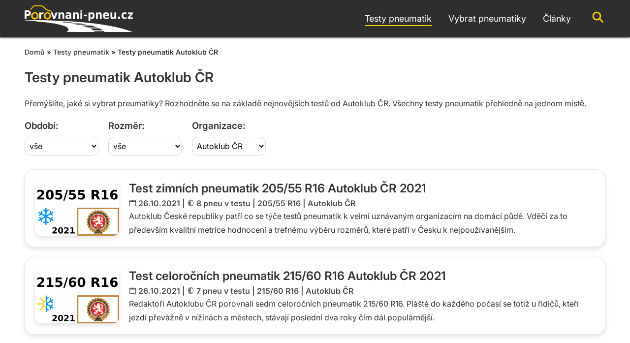

--- FILE ---
content_type: text/html; charset=utf-8
request_url: https://www.porovnani-pneu.cz/testy-pneumatik-autoklubcr/
body_size: 2842
content:
<!DOCTYPE html>
<html lang="cs-CZ">
<head>
	<meta http-equiv="Content-Type" content="text/html; charset=utf-8">
	<meta name="language" content="cs">
	<meta name="author" content="Porovnani-pneu.cz">
	<meta name="description" content="Přemýšlíte, jaké si vybrat preumatiky? Rozhodněte se na základě nejnovějších testů od Autoklub ČR. Všechny testy pneumatik přehledně na jednom místě.">
	<meta name="keywords" content="">
	<meta name="robots" content="index,follow">
	<title>Testy pneumatik Autoklub ČR | Porovnani-pneu.cz</title>
	<meta property="og:locale" content="cs-CZ" />
	<meta property="og:type" content="website" />
	<meta property="og:title" content="Testy pneumatik Autoklub ČR | Porovnani-pneu.cz" />
	<meta property="og:description" content="Přemýšlíte, jaké si vybrat preumatiky? Rozhodněte se na základě nejnovějších testů od Autoklub ČR. Všechny testy pneumatik přehledně na jednom místě." />
	<meta property="og:url" content="https://www.porovnani-pneu.cz/testy-pneumatik-autoklubcr/" />
	<meta property="og:site_name" content="www.porovnani-pneu.cz" />
	<meta property="og:image" content="https://www.porovnani-pneu.cz/img/logo-fb.png" />
	<meta name="viewport" content="width=device-width, initial-scale=1, maximum-scale=1, user-scalable=no">
	<meta name="apple-mobile-web-app-title" content="Porovnani-pneu.cz">
	<meta name="application-name" content="Porovnani-pneu.cz">
	<link rel="alternate" hreflang="cs-CZ" href="https://www.porovnani-pneu.cz/testy-pneumatik-autoklubcr/" />
	<link rel="alternate" hreflang="sk-SK" href="https://www.porovnanie-pneu.sk/testy-pneumatik-autoklubcr/" />
	<link rel="apple-touch-icon" href="/img/apple-touch-icon.png">
	<link rel="icon" type="image/png" sizes="32x32" href="/img/favicon-32x32.png">
	<link rel="icon" type="image/png" sizes="192x192" href="/img/favicon-192x192.png">
	<link rel="shortcut icon" type="image/x-icon" href="/favicon.ico">
	<link rel="stylesheet" type="text/css" href="/css/main-style.css?v=2.5">
	<script src="/js/menu.js?v=1.0"></script>
	<noscript>
		<link rel="stylesheet" type="text/css" href="/css/noscript-style.css?v=1.0">
	</noscript>
</head>
<body id="body" onResize="resolution();" onLoad="resolution_check();">
<div id="top"></div>
<div id="header">
	<div id="header-under">
		<div id="logo">
			<img src="/img/logo-fb.png"><a href="/"><span>Porovnani<br>pneu</span></a>
		</div>
		<div id="header-img">
			<img src="/img/menu-show.png?v=1" name="menu-img" onclick="slide_menu('menu-img', 'search-img', 'https://www.porovnani-pneu.cz/img/menu-show.png?v=1', 'https://www.porovnani-pneu.cz/img/menu-show.png?v=1', 'https://www.porovnani-pneu.cz/img/search-show.png?v=1', 'menu-fixed', 'mobile-check', 'search-under', 'search-check')">
			<img src="/img/search-show.png?v=1" name="search-img" onclick="mobile_search('menu-img', 'search-img', 'https://www.porovnani-pneu.cz/img/search-show.png?v=1', 'https://www.porovnani-pneu.cz/img/search-hide.png?v=1', 'https://www.porovnani-pneu.cz/img/menu-show.png?v=1', 'menu-fixed', 'mobile-check', 'search-under', 'search-check')">
		</div>
		<div id="menu-fixed">
			<div id="main-menu">
				<div id="menu-under">
					<nav class="menu">
						<ul>
							<li class="active"><a href="/testy-pneumatik/"><span>Testy pneumatik</span></a></li>
							<li><a href="/pneumatiky/"><span>Vybrat pneumatiky</span></a></li>
							<li><a href="/clanky/"><span>Články</span></a></li>
						</ul>
					</nav>
				</div>
			</div>
		</div>
		<div id="search">
			<img src="/img/search.png?v=1" name="search-img" onclick="mobile_search('menu-img', 'search-img', 'https://www.porovnani-pneu.cz/img/search-show.png?v=1', 'https://www.porovnani-pneu.cz/img/search-hide.png?v=1', 'https://www.porovnani-pneu.cz/img/menu-show.png?v=1', 'menu-fixed', 'mobile-check', 'search-under', 'search-check')">
		</div>
	</div>
	<div id="search-under">
		<div id="searchbox">
			<form action="/vyhledavani/" method="GET" class="search-input">
				<div class="search">
					<div class="search-field">
						<input type="text" name="q" placeholder="Hledat..." value="" required>
					</div>
					<div class="search-control">
						<input type="submit" value="">
					</div>
				</div>
			</form>
		</div>
	</div>
</div>
<div id="search-check"></div>
<div id="mobile-check"></div>
<div id="section">
	<div id="background">
		<div id="section-under">
			<div id="arrow-top"><a href="#top"><img src="/img/top.png"></a></div>
	<div class="row">
		<div class="col-12">
			<div id="navigation">
				<a href="/">Domů</a> &raquo; <a href="/testy-pneumatik/">Testy pneumatik</a> &raquo; Testy pneumatik Autoklub ČR
			</div>
		</div>
		<div class="col-12">
			<h1>Testy pneumatik Autoklub ČR</h1>
		</div>
		<div class="col-12">
			Přemýšlíte, jaké si vybrat preumatiky? Rozhodněte se na základě nejnovějších testů od Autoklub ČR. Všechny testy pneumatik přehledně na jednom místě.
		</div>
		<div class="col-12 overflow">
			<table class="table-filter">
				<tr>
					<td>
						<h3>Období:</h3>
						<select onchange="this.options[this.selectedIndex].value && (window.location = this.options[this.selectedIndex].value);">
							<option value="/testy-pneumatik-autoklubcr/">vše</option>
							<option value="/testy-celorocnich-pneumatik-autoklubcr/">celoroční</option>
							<option value="/testy-letnich-pneumatik-autoklubcr/">letní</option>
							<option value="/testy-zimnich-pneumatik-autoklubcr/">zimní</option>
						</select>
					</td>
					<td>
						<h3>Rozměr:</h3>
						<select onchange="this.options[this.selectedIndex].value && (window.location = this.options[this.selectedIndex].value);">
							<option value="/testy-pneumatik-autoklubcr/">vše</option>
							<option value="/testy-pneumatik-205-55-r16-autoklubcr/">205/55 R16</option>
							<option value="/testy-pneumatik-215-55-r17-autoklubcr/">215/55 R17</option>
							<option value="/testy-pneumatik-215-60-r16-autoklubcr/">215/60 R16</option>
						</select>
					</td>
					<td>
						<h3>Organizace:</h3>
						<select onchange="this.options[this.selectedIndex].value && (window.location = this.options[this.selectedIndex].value);">
							<option value="">Autoklub ČR</option>
							<option value="/testy-pneumatik-ace/">ACE</option>
							<option value="/testy-pneumatik-adac/">ADAC</option>
							<option value="/testy-pneumatik-autobild/">AutoBild</option>
							<option value="/testy-pneumatik-automotorsport/">AutoMotorSport</option>
							<option value="/testy-pneumatik-autozeitung/">AutoZeitung</option>
						</select>
					</td>
				</tr>
			</table>
		</div>
		<div class="col-12">
			<div id="article">
				<div class="article-img">
					<a href="/test-zimnich-pneumatik-205-55-r16-autoklubcr-2021/">
						<img src="/img-test/94.png">
					</a>
				</div>
				<div class="article-description">
					<h2>
						<a href="/test-zimnich-pneumatik-205-55-r16-autoklubcr-2021/">
							Test zimních pneumatik 205/55 R16 Autoklub ČR 2021
						</a>
					</h2>
					<span>
						<img src="/img/icon-calendar.png"> 26.10.2021
						|
						<img src="/img/icon-tire.png"> <a href="/test-zimnich-pneumatik-205-55-r16-autoklubcr-2021/#tabulka-s-vysledky">8 pneu v testu</a>
						|
						<a href="/testy-pneumatik-205-55-r16/">205/55 R16</a>
						|
						<a href="/testy-pneumatik-autoklubcr/">Autoklub ČR</a>
					</span>
					<p>Autoklub České republiky patří co se týče testů pneumatik k velmi uznávaným organizacím na domácí půdě. Vděčí za to především kvalitní metrice hodnocení a trefnému výběru rozměrů, které patří v Česku k nejpoužívanějším.</p>
				</div>
			</div>
		</div>
		<div class="col-12">
			<div id="article">
				<div class="article-img">
					<a href="/test-celorocnich-pneumatik-215-60-r16-autoklubcr-2021/">
						<img src="/img-test/95.png">
					</a>
				</div>
				<div class="article-description">
					<h2>
						<a href="/test-celorocnich-pneumatik-215-60-r16-autoklubcr-2021/">
							Test celoročních pneumatik 215/60 R16 Autoklub ČR 2021
						</a>
					</h2>
					<span>
						<img src="/img/icon-calendar.png"> 26.10.2021
						|
						<img src="/img/icon-tire.png"> <a href="/test-celorocnich-pneumatik-215-60-r16-autoklubcr-2021/#tabulka-s-vysledky">7 pneu v testu</a>
						|
						<a href="/testy-pneumatik-215-60-r16/">215/60 R16</a>
						|
						<a href="/testy-pneumatik-autoklubcr/">Autoklub ČR</a>
					</span>
					<p>Redaktoři Autoklubu ČR porovnali sedm celoročních pneumatik 215/60 R16. Pláště do každého počasí se totiž u řidičů, kteří jezdí převážně v nížinách a městech, stávají poslední dva roky čím dál populárnější.</p>
				</div>
			</div>
		</div>
		<div class="col-12">
			<div id="article">
				<div class="article-img">
					<a href="/test-celorocnich-pneumatik-205-55-r16-autoklubcr-2020/">
						<img src="/img-test/68.png">
					</a>
				</div>
				<div class="article-description">
					<h2>
						<a href="/test-celorocnich-pneumatik-205-55-r16-autoklubcr-2020/">
							Test celoročních pneumatik 205/55 R16 Autoklub ČR 2020
						</a>
					</h2>
					<span>
						<img src="/img/icon-calendar.png"> 31.10.2020
						|
						<img src="/img/icon-tire.png"> <a href="/test-celorocnich-pneumatik-205-55-r16-autoklubcr-2020/#tabulka-s-vysledky">7 pneu v testu</a>
						|
						<a href="/testy-pneumatik-205-55-r16/">205/55 R16</a>
						|
						<a href="/testy-pneumatik-autoklubcr/">Autoklub ČR</a>
					</span>
					<p>Redaktoři Autoklubu ČR srovnali s referenčním zimním modelem 7 celoročních dezénů v rozměru 205/55 R16 od ověřených výrobců.</p>
				</div>
			</div>
		</div>
		<div class="col-12">
			<div id="article">
				<div class="article-img">
					<a href="/test-zimnich-pneumatik-205-55-r16-autoklubcr-2020/">
						<img src="/img-test/67.png">
					</a>
				</div>
				<div class="article-description">
					<h2>
						<a href="/test-zimnich-pneumatik-205-55-r16-autoklubcr-2020/">
							Test zimních pneumatik 205/55 R16 Autoklub ČR 2020
						</a>
					</h2>
					<span>
						<img src="/img/icon-calendar.png"> 30.10.2020
						|
						<img src="/img/icon-tire.png"> <a href="/test-zimnich-pneumatik-205-55-r16-autoklubcr-2020/#tabulka-s-vysledky">8 pneu v testu</a>
						|
						<a href="/testy-pneumatik-205-55-r16/">205/55 R16</a>
						|
						<a href="/testy-pneumatik-autoklubcr/">Autoklub ČR</a>
					</span>
					<p>Jak si povedou zimní pneumatiky v typických podmínkách tuzemské zimy? Tuto otázku se rozhodli zodpovědět redaktoři Autoklubu České republiky.</p>
				</div>
			</div>
		</div>
		<div class="col-12">
			<div id="article">
				<div class="article-img">
					<a href="/test-zimnich-pneumatik-215-55-r17-autoklubcr-2019/">
						<img src="/img-test/61.png">
					</a>
				</div>
				<div class="article-description">
					<h2>
						<a href="/test-zimnich-pneumatik-215-55-r17-autoklubcr-2019/">
							Test zimních pneumatik 215/55 R17 Autoklub ČR 2019
						</a>
					</h2>
					<span>
						<img src="/img/icon-calendar.png"> 29.10.2019
						|
						<img src="/img/icon-tire.png"> <a href="/test-zimnich-pneumatik-215-55-r17-autoklubcr-2019/#tabulka-s-vysledky">6 pneu v testu</a>
						|
						<a href="/testy-pneumatik-215-55-r17/">215/55 R17</a>
						|
						<a href="/testy-pneumatik-autoklubcr/">Autoklub ČR</a>
					</span>
					<p>Unikátní test Autoklubu České republiky 2019 má řadu specifik. Jedním z nich je testovací vzorek, do kterého zařadili komisaři jen samé ekonomické značky.</p>
				</div>
			</div>
		</div>
		<div class="col-12">
			<div id="article">
				<div class="article-img">
					<a href="/test-letnich-pneumatik-205-55-r16-autoklubcr-2019/">
						<img src="/img-test/49.png">
					</a>
				</div>
				<div class="article-description">
					<h2>
						<a href="/test-letnich-pneumatik-205-55-r16-autoklubcr-2019/">
							Test letních pneumatik 205/55 R16 Autoklub ČR 2019
						</a>
					</h2>
					<span>
						<img src="/img/icon-calendar.png"> 16.4.2019
						|
						<img src="/img/icon-tire.png"> <a href="/test-letnich-pneumatik-205-55-r16-autoklubcr-2019/#tabulka-s-vysledky">7 pneu v testu</a>
						|
						<a href="/testy-pneumatik-205-55-r16/">205/55 R16</a>
						|
						<a href="/testy-pneumatik-autoklubcr/">Autoklub ČR</a>
					</span>
					<p>Autoklub ČR je jediná česká organizace, která testuje pneumatiky. Letos se zaměřila na ekonomické značky.</p>
				</div>
			</div>
		</div>
		<div class="col-12">
			<div id="article">
				<div class="article-img">
					<a href="/test-celorocnich-pneumatik-205-55-r16-autoklubcr-2018/">
						<img src="/img-test/72.png">
					</a>
				</div>
				<div class="article-description">
					<h2>
						<a href="/test-celorocnich-pneumatik-205-55-r16-autoklubcr-2018/">
							Test celoročních pneumatik 205/55 R16 Autoklub ČR 2018
						</a>
					</h2>
					<span>
						<img src="/img/icon-calendar.png"> 20.10.2018
						|
						<img src="/img/icon-tire.png"> <a href="/test-celorocnich-pneumatik-205-55-r16-autoklubcr-2018/#tabulka-s-vysledky">9 pneu v testu</a>
						|
						<a href="/testy-pneumatik-205-55-r16/">205/55 R16</a>
						|
						<a href="/testy-pneumatik-autoklubcr/">Autoklub ČR</a>
					</span>
					<p>Autoklub ČR se rozhodl vyslyšet zájmu veřejnosti a zodpovědět dotazy týkající se vlastností celoročních pneumatik. Vybral 9 kandidátů v rozměru 205/55 R16 z řad prémiové a střední třídy.</p>
				</div>
			</div>
		</div>
	</div>
		</div>
	</div>
</div>
<div id="footer">
	<div id="footer-under">
		<div id="footer-links">
			<p><a href="https://www.facebook.com/porovnanipneu.cz/" target="_blank"><img src="/img/fb.png">acebook</a></p>
			<p><a href="/kontakty/">Kontakty</a></p>
		</div>
		<div id="other-countries">
			Další země
			<select onchange="this.options[this.selectedIndex].value && (window.location = this.options[this.selectedIndex].value);">
				<option value="" selected>🇨🇿 Česko</option>
				<option value="https://www.porovnanie-pneu.sk/testy-pneumatik-autoklubcr/">🇸🇰 Slovensko</option>
			</select>
		</div>
		<div id="copyright">
			porovnani-pneu.cz &copy; 2019 - 2026
		</div>
	</div>
</div>
<script src="https://www.anrdoezrs.net/am/100486238/impressions/page/am.js"></script>
<script async type="text/javascript" src="//serve.affiliate.heureka.cz/js/trixam.min.js"></script>
</body>
</html>


--- FILE ---
content_type: text/css
request_url: https://www.porovnani-pneu.cz/css/main-style.css?v=2.5
body_size: 4142
content:
@charset "utf-8";

@font-face {
    font-family: 'Inter';
    src: url('../fonts/inter/Inter-VariableFont_opsz,wght.ttf') format('truetype');
    font-weight: 100 900;
    font-style: normal;
    font-display: swap;
}

@font-face {
    font-family: 'Inter';
    src: url('../fonts/inter/Inter-Italic-VariableFont_opsz,wght.ttf') format('truetype');
    font-weight: 100 900;
    font-style: italic;
    font-display: swap;
}

* {
    margin: 0px;
    padding: 0px;
    font-family: 'Inter', 'Segoe UI', Roboto, sans-serif;
    font-weight: 400;
    box-sizing: border-box;
}

h1, h2, h3, h4 {
    font-weight: 600;
}

strong {
    font-weight: 600;
}

html {
    height: 100%;
    scroll-behavior: smooth;
}

#body {
    color: #333333;
    background-color: #2d2e2d;
}

#header {
    background-color: #2d2e2d;
    height: 75px;
    position: fixed;
    width: 100%;
    z-index: 1000;
    box-shadow: 0px 2px 3px #4a4b4b;
}

#header-img img {
    margin-top: 15px;
    margin-right: 10px;
    margin-left: 5px;
    float: right;
    cursor: pointer;
    width: 40px;
}

#logo a {
    height: 55px;
    width: 180px;
    margin-top: 14px;
    margin-left: 10px;
    position: absolute;
    background-size: 180px;
    background-image: url(../img/logo.svg);
    background-repeat: no-repeat;
}

#logo span {
    display: none;
}

#logo img {
    display: none;
}

#search {
    display: none;
}

#search-under {
    background-color: #2d2e2d;
    width: 100%;
    height: 64px;
    border-bottom: 1px solid #414141;
    border-top: 1px solid #414141;
    float: left;
    display: none;
    margin-top: 20px;
    padding-top: 3px;
    z-index: 1001;
}

#searchbox {
    padding: 0px 10px 0px 10px;
}

#searchbox .search {
    display: table;
}

#searchbox .search-field, #searchbox .search-control {
    display: table-cell;
    width: 100%;
}

#searchbox .search-input {
    width: 100%;
}

#searchbox input[type=text] {
    border: 0px;
    border-radius: 12px;
    float: left;
    width: 100%;
    height: 40px;
    font-size: 16px;
    padding: 0px 0px 0px 10px;
}

#searchbox input[type=submit] {
    background-image: url(../img/search-black.png?v=1);
    background-position: center;
    background-size: 25px;
    background-repeat: no-repeat;
    width: 50px;
    height: 40px;
    background-color: #ffcc00;
    border-radius: 12px;
    cursor: pointer;
    float: right;
    margin-left: 10px;
    border: 1px solid #ffcc00;
}

#searchbox input[type=submit]:hover {
    background-color: #ffbf00;
    border: 1px solid #ffbf00;
}

#menu-fixed {
    display: none;
    border-top: 1px solid #414141;
    margin-top: 20px;
    margin-right: 55px;
    width: 100%;
    z-index: 1000;
    float: left;
}

#main-menu {
    background-color: #2d2e2d;
}

#main-menu nav.menu a {
    display: block;
    padding: 0 15px;
    color: #ffffff;
    line-height: 64px;
    text-decoration: none;
    border-bottom: 1px solid #414141;
    font-size: 18px;
}

#main-menu nav.menu a:hover, .active:hover {
    background-color: #414141;
}

.active {
    background-color: #414141;
}

#main-menu nav.menu ul li a span {
    font-weight: inherit;
}

#progress-container {
    display: none;
    width: 100%;
    height: 8px;
    background: #d4d4d4;
    margin-top: 75px;
    box-shadow: 0px 2px 3px #4a4b4b;
}

#progress-bar {
    height: 8px;
    background: #fae79a;
    width: 0%;
}

#section {
    top: 75px;
    position: relative;
    background-color: #ffffff;
}

#section ul {
    padding-left: 24px;
}

#section-under {
    font-size: 16px;
    Line-height: 1.5;
    padding-bottom: 25px;
}

#section-under ul {
    Line-height: 1.8;
}

#section-under p {
    Line-height: 1.8;
}

#footer {
    top: 75px;
    position: relative;
    padding-bottom: 10px;
    Line-height: 2;
    color: #ffffff;
    background-color: #2d2e2d;
}

#footer-under {
    padding: 20px 10px 10px 10px;
}

#footer a {
    color: #ffffff;
}

#footer img {
    width: 25px;
}

#other-countries {
    padding-top: 20px;
    width: 150px;
}

#other-countries select {
    border: 1px solid transparent;
}

#copyright {
    padding-top: 20px;
    padding-bottom: 20px;
    text-align: center;
}

.row::after {
    content: "";
    clear: both;
    display: block;
}

[class*="col-"] {
    width: 100%;
    padding-top: 20px;
    padding-left: 10px;
    padding-right: 10px;
}

input[type=text], input[type=email], input[type=number], input[type=password] {
    width: 100%;
    padding: 10px 10px;
    margin: 8px 0;
    display: inline-block;
    outline: none;
    border: 1px solid #d4d4d4;
    border-radius: 12px;
    font-size: 14px;
}

input[type=text]:focus, input[type=email]:focus, input[type=number]:focus {
    border: 1px solid #4a4b4b;
}

select {
    height: 38px;
    width: 100%;
    margin: 8px 0;
    display: inline-block;
    outline: none;
    border: 1px solid #d4d4d4;
    border-radius: 12px;
    font-size: 16px;
    background-color: #ffffff;
    padding-left: 5px;
}

select:focus {
    border: 1px solid #4a4b4b;
}

input[type=submit] {
    width: 100%;
    padding: 10px 10px;
    margin: 8px 0;
    border: none;
    border-radius: 12px;
    cursor: pointer;
    font-size: 16px;
    background-image: url(../img/pixel.png?v=1);
    background-repeat: no-repeat;
    background-size: 1px;
    background-color: #2d2e2d;
    color: #ffffff;
}

input[type=submit]:hover {
    background-color: #3a3b3a;
}

textarea {
    height: 100px;
    width: 100%;
    padding: 10px 10px;
    margin: 8px 0;
    display: inline-block;
    border: 1px solid #d4d4d4;
    border-radius: 12px;
    outline: none;
    font-size: 14px;
}

textarea:focus {
    border: 1px solid #4a4b4b;
}

.g-recaptcha {
    margin-bottom: 4px;
}

label {
    font-weight: 600;
    font-size: 16px;
}

#tire-form {
    border-radius: 20px;
    background-color: #f2f2f2;
    padding: 10px;
    border: 1px solid #e6e6e6;
    box-shadow: 0 4px 10px rgba(0, 0, 0, 0.12);
}

#tire-form-hide {
    display: none;
}

#form .input-error {
    margin-bottom: 10px;
    font-size: 16px;
    color: red;
}

#tire-form h2 {
    padding: 10px;
    cursor: pointer;
}

#tire-form h4 {
    cursor: pointer;
}

#tire-form img {
    width: 20px;
}

#tire-form a {
    color: #333333;
    text-decoration: underline;
}

.alert {
    padding: 10px;
    border: 1px solid transparent;
    border-radius: 20px;
    font-weight: 600;
    font-size: 16px;
}

.alert a {text-decoration: none;}
.alert-success {color:#3c763d; background-color:#dff0d8; border-color:#d6e9c6;}
.alert-success a {color:#3c763d;}
.alert-success .alert-link {color:#2b542c;}
.alert-info {color:#245269; background-color:#bce8f1; border-color:#bce8f1;}
.alert-info a {color:#31708f; border-color:#31708f;}
.alert-info .alert-link {color:#245269;}
.alert-info:hover {background-color:#a8d9e3;}
.alert-warning {color:#66512c; background-color:#faebcc; border-color:#faebcc;}
.alert-warning a {color:#8a6d3b; border-color:#8a6d3b;}
.alert-warning .alert-link {color:#66512c;}
.alert-warning:hover {background-color:#f0dfbb;}
.alert-danger {color:#843534; background-color:#ebccd1; border-color:#ebccd1;}
.alert-danger a {color:#a94442; border-color:#a94442;}
.alert-danger .alert-link {color:#843534;}
.alert-danger:hover {background-color:#debac0;}

#highlight, #highlight-test, #product, #article {
    border-radius: 20px;
    border: 1px solid #e6e6e6;
    padding: 20px;
    box-shadow: 0 4px 10px rgba(0, 0, 0, 0.12);
    background-color: #ffffff;
}

#highlight button h2 {
    font-weight: 500;
}

#highlight img {
    width: 200px;
}

#highlight-test img {
    width: 100px;
}

#highlight-test button h2 {
    font-weight: 500;
}

#highlight-test td {
    border: 0px;
}

#highlight-test p a {
    border-bottom: 1px dotted #333333;
}

#highlight-test p a:hover {
    color: #333333;
}

#tire-dimension p a {
    border-bottom: 1px dotted #333333;
    text-decoration: none;
}

#tire-dimension p a:hover {
    color: #333333;
    text-decoration: underline;
}

#position a {
    color: #333333;
    border-bottom: 1px dotted #333333;
}

#affiliate-box img {
    width: 195px;
}

#affiliate-box td {
    border: 0px;
    padding: 0px 10px 0px 0px;
}

#affiliate-box tr {
    background-color: transparent;
}

#affiliate-box tr:nth-child(even) {
    background-color: transparent;
}

#product .img-tire {
    margin-bottom: -120px;
    width: 100%;
    height: 120px;
    overflow: hidden;
    text-align: center;
}

#product .img-tire img {
    width: 220px;
}

#product .img-season {
    margin-bottom: -1px;
}

#product .img-season img {
    width: 60px;
}

#product .img-test {
    margin-bottom: -6px;
    text-align: right;
    overflow: hidden;
}

#product .img-test img {
    width: 140px;
}

#product .price-group {
    text-align: right;
    overflow: hidden;
}

#product .price-group img {
    width: 140px;
}

#product .energy-label {
    border-bottom: 1px solid #d4d4d4;
    margin-bottom: 5px;
    text-align: center;
    font-weight: 600;
    font-size: 20px;
}

#product .energy-label img {
    padding-right: 10px;
    padding-left: 10px;
    height: 25px;
}

#test-organization {
    width: 100%;
    margin-top: 15px;
    padding: 4px;
    border-radius: 20px;
    text-align: center;
    box-shadow: 0 4px 10px rgba(0, 0, 0, 0.12);
}

#test-organization h2{
    font-weight: 500;
}

.tire-subcategory {
    box-shadow: 0 4px 10px rgba(0, 0, 0, 0.12);
    border-radius: 20px;
}

.red {background-color: #ec0000;}
.yellow {background-color: #ffd300;}
.gold {background-color: #b28b2d;}

.price {
    color: red;
    font-size: 20px;
}

.color-white {
    color: #ffffff;
}

.color-white:hover {
    color: #ffffff;
}

.color-black {
    color: #333333;
}

.color-black:hover {
    color: #333333;
}

.availability {
    font-weight: 600;
    color: green;
}

.producer {
    font-size: 20px;
}

a {
    color: #1E88E5;
    text-decoration: none;
    transition: color 0.2s ease, text-decoration-color 0.2s ease;
}

a:hover {
    color: #2594EB;
    text-decoration: underline;
    text-underline-offset: 3px;
}

.overflow {
    overflow-x:auto;
}

.text-decoration-none a {
    text-decoration: none;
}

.button {
    width: 100%;
    border: 1px solid #2d2e2d;
    background-color: #2d2e2d;
    color: #ffffff;
    padding: 10px 10px;
    margin: 8px 0;
    border-radius: 20px;
    cursor: pointer;
    height: 50px;
    font-size: 16px;
}

.button:hover {
    background-color: #3a3b3a;
}

.button-product {
    border: none;
    background-color: #437c29;
    color: #ffffff;
    height: 40px;
    font-size: 17px;
    font-weight: normal;
    border-radius: 12px;
}

.button-product:hover {
    background-color: #335d1f;
    color: #ffffff;
}

.button-buy {
    border: 1px solid #2d2e2d;
    background-color: #ffffff;
    width: 200px;
    height: 45px;
    background-size: 150px;
    background-position: center;
    background-repeat: no-repeat;
}

.button-buy:hover {
    background-color: #f2f2f2;
}

.more-price {
    width: 110px;
    height: 28px;
    border: 1px solid #2d2e2d;
    margin: 0px;
    background-size: 100px;
    border-radius: 10px;
}

.affiliate-1 {
    background-image: url(../img/logo-affiliate-1.png?v=1);
}

.affiliate-2 {
    background-image: url(../img/logo-affiliate-2.png?v=1);
}

.heureka {
    background-image: url(../img/logo-heureka.png?v=1);
}

#more-price {
    padding-top: 8px;
}

#more-price span {
    cursor: pointer;
}

#more-price img {
    width: 22px;
    vertical-align: middle;
}

#test-table td a {
    border-bottom: 1px dotted #333333;
}

#test-table td a:hover {
    color: #333333;
}

#navigation {
    font-weight: 600;
    font-size: 14px;
}

#navigation a {
    font-weight: 600;
    color: #4a4b4b;
}

h1 {
    font-size: 1.5em;
}

h2 {
    font-size: 1.25em;
}

h2 a {
    font-weight: 600;
    color: #333333;
}

h2 a:hover {
    color: #333333;
}

ul.pagination {
    margin-left: -24px;
}

ul.pagination li {
    display: inline-block;
    text-align: center;
}

ul.pagination li a {
    color: #333333;
    padding: 12px 16px;
    border-radius: 8px;
    text-decoration: none;
}

ul.pagination li a:hover {
    padding: 12px 16px;
    border-radius: 8px;
    background: #f2f2f2;
}

ul.pagination li:hover {
    background: #f2f2f2;
}

ul.pagination li.active {
    padding: 7px 15px;
    border-radius: 8px;
    color: #ffffff;
    background: #2d2e2d;
    text-decoration: none;
}

ul.pagination li.noactive:hover {
    background: none;
}

#arrow-top {
    position: fixed;
    float: left;
    margin-left: 1205px;
    bottom: 5px;
    display: none;
    z-index: 1000;
}

#arrow-top img {
    width: 70px;
    height: 70px;
}

#up {
    width: 100%;
    display: block;
    text-align: right;
}

#up a {
    color: #1E88E5;
    text-decoration: underline;
    border-bottom: 0px;
}

#article .article-img {
    margin-bottom: 10px;
    text-align: center;
    background-color: #f2f2f2;
    border-radius: 12px;
}

#article .article-img:hover {
    opacity: 0.7;
}

#article .article-img img {
    height: 114px;
    width: 171px;
    margin-bottom: -7px;
    box-shadow: 0 4px 10px rgba(0, 0, 0, 0.12);
}

#article .article-description {
    min-height: 116px;
}

#article .article-description a {
    color: #333333;
}

#article .article-description img {
    height: 15px;
}

#article .article-description span {
    color: #4a4b4b;
    font-weight: 600;
}

#article .article-description span a {
    color: #4a4b4b;
    font-weight: 600;
}

#article-top .time {
    float:left;
    padding-right: 10px;
    color:  #4a4b4b;
    font-weight: 600;
}

#article-top .time img {
    width: 16px;
}

#article-top .facebook img {
    height: 24px;
    cursor: pointer;
}

#article-menu {
    border-radius: 20px;
    border: 1px solid #e6e6e6;
    padding: 10px;
    font-size: 16px;
    Line-height: 2;
    box-shadow: 0 4px 10px rgba(0, 0, 0, 0.12);
    background-color: #ffffff;
}

#article-menu ul {
    list-style-type: circle;
}

table {
    border-collapse: collapse;
    border-radius: 12px 12px 0 0;
    overflow: hidden;
}

tr {
    background-color: #ffffff;
}

tr:nth-child(even) {
    background-color: #f2f2f2;
}

td, th {
    border: 1px solid #d4d4d4;
    padding: 8px;
    vertical-align: middle;
}

th {
    background-color: #d4d4d4;
    font-weight: 600;
}

table a {
    color: #333333;
    text-decoration: none;
}

.medal {
    float: left;
    width: 52px;
}

.medal-small {
    width: 22px;
}

#medal-small img {
    width: 22px;
}

.evaluation {
    text-align: center;
    vertical-align: middle;
}

.tread-evaluation {
    padding: 5px 10px 5px 10px;
    border-radius: 100px;
}

.best {background-color: #058e03;}

.good {background-color: #95c231;}

.medium {background-color: #ffea9c;}

.worse {background-color: #ff8e05;}

.bad {background-color: #c52c03;}

.img-organization {
    width: 45px;
    border-radius: 8px;
}

.img-tread {
    width: 200px;
    opacity: 0.8;
}

#img-small {
    width: 100%;
    border-radius: 20px;
    cursor: pointer;
    box-shadow: 0 4px 10px rgba(0, 0, 0, 0.12);
}

#img-small:hover {
    opacity: 0.7;
}

.modal {
    display: none;
    position: fixed;
    z-index: 1001;
    padding-top: 100px;
    left: 0;
    top: 0;
    width: 100%;
    height: 100%;
    overflow: auto;
    background-color: rgb(0,0,0);
    background-color: rgba(0,0,0,0.9);}

.modal-content {
    margin: auto;
    display: block;
    width: 96%;
    max-width: 1080px;}

#caption {
    margin: auto;
    display: block;
    width: 80%;
    max-width: 700px;
    text-align: center;
    color: #d4d4d4;
    padding: 10px 0;
    height: 150px;}

.modal-content, #caption {
    -webkit-animation-name: zoom;
    -webkit-animation-duration: 0.6s;
    animation-name: zoom;
    animation-duration: 0.6s;}

@-webkit-keyframes zoom {
    from {-webkit-transform:scale(0)}
    to {-webkit-transform:scale(1)}}

@keyframes zoom {
    from {transform:scale(0)}
    to {transform:scale(1)}}

.close {
    position: absolute;
    top: 15px;
    right: 20px;
    color: #f1f1f1;
    font-size: 50px;
    font-weight: 600;
    transition: 0.3s;
}

.close:hover, .close:focus {
    color: #4a4b4b;
    text-decoration: none;
    cursor: pointer;
}

.tooltip {
    cursor: pointer;
    position: relative;
    display: inline-block;
}

.tooltip .tooltiptext {
    visibility: hidden;
    width: 140px;
    text-align: center;
    border-radius: 8px;
    padding: 4px 0;
    position: absolute;
    z-index: 1;
    bottom: 125%;
    left: 50%;
    margin-left: -60px;
    opacity: 0;
    font-size: 14px;
    border: 1px solid #4a4b4b;
    background-color: #f2f2f2;
}

.tooltip .tooltiptext::after {
    content: "";
    position: absolute;
    top: 100%;
    left: 50%;
    margin-left: -5px;
    border-width: 5px;
    border-style: solid;
    border-color: #4a4b4b transparent transparent transparent;
}

.tooltip:hover .tooltiptext {
    visibility: visible;
    opacity: 1;
}

.check {color: green;}

.wrong {color: red;}

.tire-group {
    padding: 5px 10px 5px 10px;
    border-radius: 100px;
    font-size: 12px;
    width: 120px;
    text-align: center;
}

.premium {background-color: #dbb000;}

.middle {background-color: #757575;}

.budget {background-color: #fb7200;}

.table-filter tr {
    background-color: transparent;
}

.table-filter tr:nth-child(even) {
    background-color: transparent;
}

.table-filter td {
    width: 170px;
    border: 0px;
    padding: 0px;
}

.table-filter select {width: 150px;}

.rating_full {color: orange;}

.hide {display: none;}

.other-tire h2 {
    font-weight: 500;
}

/***********************************************************************************************************/
@media (min-width: 800px) {

    #header-img img {
        display: none;
    }

    #logo a {
        width: 220px;
        margin-top: 10px;
        margin-left: 10px;
        background-size: 220px;
        background-image: url(../img/logo.svg);
    }

    #search {
        margin-top: -55px;
        margin-right: 10px;
        float: right;
        padding-left: 15px;
        border-left: 1px solid #ffffff;
        display: block;
    }

    #search img {
        cursor: pointer;
        width: 30px;
    }

    #search-under {
        margin-top: 0px;
    }

    #menu-fixed {
        margin-top: 0px;
        display: block;
        width: 100%;
        z-index: 1000;
        float: right;
        border-bottom: 0px;
        border-top: 0px;
    }

    #main-menu nav.menu ul {
        width: 100%;
        text-align: right;
    }

    #main-menu nav.menu ul li {
        display: inline-block;
    }

    #main-menu nav.menu a {
        line-height: 75px;
        border-bottom: none;
    }

    #menu-under {
        padding-right: 10px;
    }


    #section ul {
        padding-left: 18px;
    }

    #footer {
        Line-height: 1.5;
    }

    #footer-links {
        float: left;
    }

    #other-countries {
        padding-top: 0px;
        float: right;
    }

    #copyright {
        padding-top: 80px;
    }

    [class*="col-"] {
        float: left;
    }

    .col-1 {width: 8.33%;}
    .col-2 {width: 16.66%;}
    .col-3 {width: 25%;}
    .col-4 {width: 33.33%;}
    .col-5 {width: 41.66%;}
    .col-6 {width: 50%;}
    .col-7 {width: 58.33%;}
    .col-8 {width: 66.66%;}
    .col-9 {width: 75%;}
    .col-10 {width: 83.33%;}
    .col-11 {width: 91.66%;}
    .col-12 {width: 100%;}

    #product .img-season {
        margin-bottom: 22px;
    }

    #product .img-season img {
        width: 35px;
    }

    #product .energy-label img{
        padding-right: 5px;
        padding-left: 5px;}

    #article .article-img {
        float: left;
        margin-right: 20px;
        margin-bottom: 0px;
        background-color: #ffffff;}

    #article-menu {
        padding: 20px;
        font-size: 18px;}

    ul.pagination {
        margin-left: -18px;
    }

    #tire-form [type=submit]
    {
        margin-top: 32px;
    }

    .other-tire {
        width: 350px;
        font-weight: 500;
    }

    #more-price {
        padding-top: 0px;
    }

    .button {
        font-size: 14px;
    }

    .button-product {
        font-size: 17px;
    }

    h1 {
        font-size: 1.75em;
    }

    h2 {
        font-size: 1.5em;
    }

    #main-menu nav.menu a:hover, .active:hover, .active {
        background-color: transparent;
    }

    #main-menu nav.menu ul li a {
        position: relative;
        display: inline-block;
        padding: 0 15px;
        line-height: 75px;
        text-decoration: none;
        color: #ffffff;
        font-size: 18px;
        transition: color .2s ease;
    }

    #main-menu nav.menu ul li a::after {
        content: "";
        position: absolute;
        left: 15px;
        bottom: 22px;
        width: calc(100% - 30px);
        height: 2px;
        background-color: #ffcc00;
        transform: scaleX(0);
        transform-origin: right;
        transition: transform 0.25s ease;
    }

    #main-menu nav.menu ul li:hover > a::after,
    #main-menu nav.menu ul li.active > a::after {
        transform: scaleX(1);
        transform-origin: left;
    }

    #article .article-img img {
        border-radius: 12px;
    }

}

/***********************************************************************************************************/
@media (min-width: 1220px) {
    #header-under, #searchbox, #menu-under, #section-under, #footer-under {
        width: 1200px;
        margin-left: auto;
        margin-right: auto;
    }

    #product .img-season {
        margin-bottom: 7px;
    }

    #product .img-season img {
        width: 50px;
    }

}

/***********************************************************************************************************/
@media (min-width: 1260px) {
    #up {
        display: none;
    }

}

/***********************************************************************************************************/
@media (min-width: 1366px) {

    #background, #background-article {
        background-image: url("../img/background.jpg?v=1.0");
        background-repeat: no-repeat;
        background-size: 100%;
    }

    #background-article {
        background-image: url("../img/background-article.jpg?v=1.0");
    }

}


--- FILE ---
content_type: application/javascript
request_url: https://www.porovnani-pneu.cz/js/menu.js?v=1.0
body_size: 363
content:
function resolution_check(){document.getElementById("mobile-check").style.display="none",document.getElementById("search-check").style.display="none",window.innerWidth<800&&(document.getElementById("menu-fixed").style.display="none")}
function slide_menu(e,n,t,l,o,d,m,s,c){return element=document.getElementById(d).style,element.display="block"==element.display?"none":"block",element=document.getElementById(m).style,element.display="block"==element.display?"none":"block",element=document.getElementById(s).style,element.display="none",element=document.getElementById(c).style,element.display="none",document.images[n].src=o,document.images[e].src=0<=document.images[e].src.indexOf("show")?l:t,!1}
function resolution(){800<=window.innerWidth?(document.getElementById("menu-fixed").style.display="block"):("none"==document.getElementById("mobile-check").style.display?document.getElementById("menu-fixed").style.display="none":document.getElementById("menu-fixed").style.display="block","none"==document.getElementById("search-check").style.display?document.getElementById("search-under").style.display="none":document.getElementById("search-under").style.display="block")}
function mobile_search(e,n,t,l,o,d,m,s,c){return element=document.getElementById(s).style,element.display="block"==element.display?"none":"block",element=document.getElementById(c).style,element.display="block"==element.display?"none":"block",element=document.getElementById(d).style,window.innerWidth<800&&(element.display="none"),element=document.getElementById(m).style,element.display="none",document.images[e].src=o,document.images[n].src=0<=document.images[n].src.indexOf("show")?l:t,!1}
function more_div(e){element=document.getElementById(e).style,element.display="block"==element.display?"none":"block"}
function hide_div(e){0<=window.location.href.indexOf("?")&&(element=document.getElementById(e).style,element.display="none")}
function hide_class(e){for(e=document.getElementsByClassName(e),i=0;i<e.length;i++)e[i].style.display="none"}
function anchor(e){location.hash=e.hash;var n=window.innerWidth<800?25:25;return document.body.scrollTop=document.documentElement.scrollTop=document.getElementById(e.hash.substring(1)).offsetTop-n,!1}
function modalImage(e){var n=document.getElementById("img-big"),t=document.getElementById("img"),l=document.getElementById("caption");n.style.display="block",t.src=e.src,l.innerHTML=e.alt,document.getElementById("close").onclick=function(){n.style.display="none"}}
window.onscroll=function(){var e=document.getElementById("main-menu"),n=document.getElementById("arrow-top"),t=document.getElementById("progress-container");document.documentElement.scrollTop+document.body.scrollTop>e.parentNode.offsetTop&&document.documentElement.clientHeight>e.offsetHeight?(e.className="main-menu-fixed",1260<=window.innerWidth?n.style.display="block":n.style.display="none",800<=window.innerWidth?t.style.display="block":t.style.display="none"):(e.className="",n.style.display="none",t.style.display="none");t=(document.body.scrollTop||document.documentElement.scrollTop)/(document.documentElement.scrollHeight-document.documentElement.clientHeight)*100;document.getElementById("progress-bar").style.width=t+"%"};
function showPassword(){var s=document.getElementsByName("password")[0];"password"===s.type?s.type="text":s.type="password"};


--- FILE ---
content_type: image/svg+xml
request_url: https://www.porovnani-pneu.cz/img/logo.svg
body_size: 30274
content:
<svg version="1.2" xmlns="http://www.w3.org/2000/svg" viewBox="0 0 1395 350" width="1395" height="350">
	<title>logo</title>
	<defs>
		<image  width="1395" height="280" id="img1" href="[data-uri]"/>
		<image  width="95" height="96" id="img2" href="[data-uri]"/>
		<image  width="95" height="96" id="img3" href="[data-uri]"/>
		<image  width="289" height="81" id="img4" href="[data-uri]"/>
	</defs>
	<style>
	</style>
	<use id="Background" href="#img1" x="-1" y="70"/>
	<use id="Vrstva 2" href="#img2" x="246" y="93"/>
	<use id="Vrstva 1" href="#img3" x="84" y="92"/>
	<use id="Vrstva 4" href="#img4" x="66" y="5"/>
</svg>